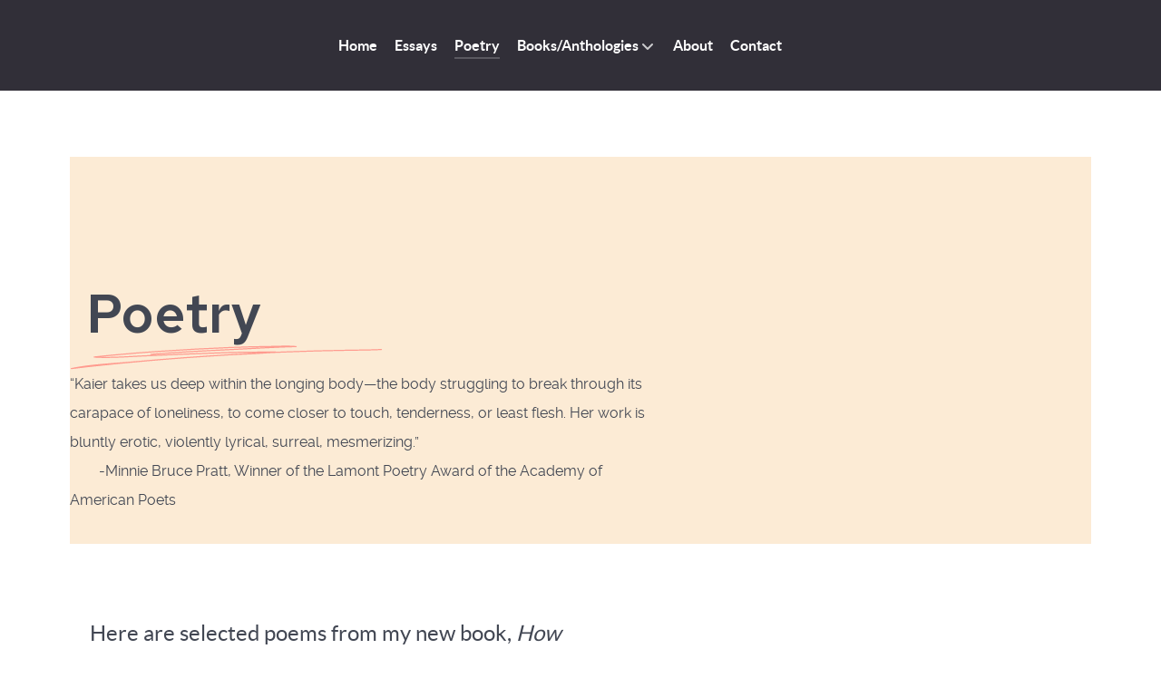

--- FILE ---
content_type: text/html; charset=utf-8
request_url: https://annekaier.com/poetry
body_size: 43470
content:
<!DOCTYPE html>
<html lang="en-GB" dir="ltr">
        
<head>
    
            <meta name="viewport" content="width=device-width, initial-scale=1.0">
        <meta http-equiv="X-UA-Compatible" content="IE=edge" />
        

        
            
         <meta charset="utf-8">
	<meta name="description" content="Kaier’s honors include a mention in Best American Essays and the Propel Poetry Award (2023). She's appeared in The New York Times and is widely anthologized.">
	<meta name="generator" content="MYOB">
	<title>Poetry</title>

    <link href="/media/vendor/joomla-custom-elements/css/joomla-alert.min.css?0.4.1" rel="stylesheet">
	<link href="/components/com_sppagebuilder/assets/css/animate.min.css?7bdda2ba97a09ec689190d2c91f579fe" rel="stylesheet">
	<link href="/components/com_sppagebuilder/assets/css/sppagebuilder.css?7bdda2ba97a09ec689190d2c91f579fe" rel="stylesheet">
	<link href="https://fonts.googleapis.com/css?family=Red Hat Text:100,100italic,200,200italic,300,300italic,400,400italic,500,500italic,600,600italic,700,700italic,800,800italic,900,900italic&amp;display=swap" rel="stylesheet">
	<link href="/components/com_sppagebuilder/assets/css/magnific-popup.css" rel="stylesheet">
	<link href="/media/gantry5/engines/nucleus/css-compiled/nucleus.css" rel="stylesheet">
	<link href="/templates/g5_helium/custom/css-compiled/helium_12.css" rel="stylesheet">
	<link href="/media/gantry5/engines/nucleus/css-compiled/bootstrap5.css" rel="stylesheet">
	<link href="/media/system/css/joomla-fontawesome.min.css" rel="stylesheet">
	<link href="/media/plg_system_debug/css/debug.css" rel="stylesheet">
	<link href="/media/gantry5/assets/css/font-awesome.min.css" rel="stylesheet">
	<link href="/templates/g5_helium/custom/css-compiled/helium-joomla_12.css" rel="stylesheet">
	<link href="/templates/g5_helium/custom/css-compiled/custom_12.css" rel="stylesheet">
	<style>@media(min-width: 1400px) {.sppb-row-container { max-width: 1320px; }}</style>
	<style>.sp-page-builder .page-content #section-id-1676732566930{background-color:#fcebd5;box-shadow:0px 0px 0px 0px #FFFFFF;}.sp-page-builder .page-content #section-id-1676732566930{padding-top:75px;padding-right:0px;padding-bottom:32px;padding-left:0px;margin-top:0px;margin-right:0px;margin-bottom:0px;margin-left:0px;}#column-id-1676732566928{box-shadow:0 0 0 0 #FFFFFF;}#column-wrap-id-1676732566928{max-width:42.36234458259325%;flex-basis:42.36234458259325%;}@media (max-width:1199.98px) {#column-wrap-id-1676732566928{max-width:50%;flex-basis:50%;}}@media (max-width:991.98px) {#column-wrap-id-1676732566928{max-width:50%;flex-basis:50%;}}@media (max-width:767.98px) {#column-wrap-id-1676732566928{max-width:100%;flex-basis:100%;}}@media (max-width:575.98px) {#column-wrap-id-1676732566928{max-width:100%;flex-basis:100%;}}#sppb-addon-1676734540744{padding-top:60px;padding-right:0px;padding-bottom:24px;padding-left:18px;}#sppb-addon-1676734540744 {background-image:url(https://sppagebuilder.com/images/2022/book-review/headre-shape.svg);background-repeat:no-repeat;background-size:inherit;background-attachment:inherit;background-position:0 100%;}#sppb-addon-1676734540744 .sppb-addon-overlayer {mix-blend-mode:normal;}#sppb-addon-1676734540744 .sppb-addon-header .sppb-addon-title{font-family:Red Hat Text;font-weight:600;font-size:60px;line-height:76px;}#sppb-addon-1676734540744 .sppb-addon.sppb-addon-header{text-align:left;}#sppb-addon-1676734540744 .sppb-addon-header .sppb-addon-title{margin-top:0px;margin-right:0px;margin-bottom:0px;margin-left:0px;padding-top:0px;padding-right:0px;padding-bottom:0px;padding-left:0px;}#column-id-1676732566929{box-shadow:0 0 0 0 #FFFFFF;}#column-wrap-id-1676732566929{max-width:57.63765541740675%;flex-basis:57.63765541740675%;}@media (max-width:1199.98px) {#column-wrap-id-1676732566929{max-width:50%;flex-basis:50%;}}@media (max-width:991.98px) {#column-wrap-id-1676732566929{max-width:50%;flex-basis:50%;}}@media (max-width:767.98px) {#column-wrap-id-1676732566929{max-width:100%;flex-basis:100%;}}@media (max-width:575.98px) {#column-wrap-id-1676732566929{max-width:100%;flex-basis:100%;}}#sppb-addon-1676734516722{box-shadow:0 0 0 0 #FFFFFF;}.sp-page-builder .page-content #section-id-1738023270249{box-shadow:0 0 0 0 #FFFFFF;}.sp-page-builder .page-content #section-id-1738023270249{padding-top:75px;padding-right:0px;padding-bottom:10px;padding-left:0px;margin-top:0px;margin-right:0px;margin-bottom:0px;margin-left:0px;}#column-id-1738023270247{box-shadow:0 0 0 0 #FFFFFF;}#column-wrap-id-1738023270247{max-width:50%;flex-basis:50%;}@media (max-width:1199.98px) {#column-wrap-id-1738023270247{max-width:50%;flex-basis:50%;}}@media (max-width:991.98px) {#column-wrap-id-1738023270247{max-width:50%;flex-basis:50%;}}@media (max-width:767.98px) {#column-wrap-id-1738023270247{max-width:100%;flex-basis:100%;}}@media (max-width:575.98px) {#column-wrap-id-1738023270247{max-width:100%;flex-basis:100%;}}#sppb-addon-1738023330158{box-shadow:0 0 0 0 #FFFFFF;}#sppb-addon-1738023330158 .sppb-addon.sppb-addon-header{text-align:center;}#sppb-addon-1738023330158 .sppb-addon-header .sppb-addon-title{margin-top:0px;margin-right:0px;margin-bottom:0px;margin-left:0px;padding-top:0px;padding-right:0px;padding-bottom:0px;padding-left:0px;}#column-id-1738023270248{box-shadow:0 0 0 0 #FFFFFF;}#column-wrap-id-1738023270248{max-width:50%;flex-basis:50%;}@media (max-width:1199.98px) {#column-wrap-id-1738023270248{max-width:50%;flex-basis:50%;}}@media (max-width:991.98px) {#column-wrap-id-1738023270248{max-width:50%;flex-basis:50%;}}@media (max-width:767.98px) {#column-wrap-id-1738023270248{max-width:100%;flex-basis:100%;}}@media (max-width:575.98px) {#column-wrap-id-1738023270248{max-width:100%;flex-basis:100%;}}#sppb-addon-1738023294799{box-shadow:0 0 0 0 #FFFFFF;}#sppb-addon-1738023294799 img{border-radius:0px;}#sppb-addon-1738023294799{text-align:center;}.sp-page-builder .page-content #section-id-1675565270548{box-shadow:0 0 0 0 #FFFFFF;}.sp-page-builder .page-content #section-id-1675565270548{padding-top:12px;padding-right:0px;padding-bottom:47px;padding-left:0px;margin-top:0px;margin-right:0px;margin-bottom:0px;margin-left:0px;}#column-id-1675565270546{box-shadow:0 0 0 0 #FFFFFF;}#column-wrap-id-1675565270546{max-width:50%;flex-basis:50%;}@media (max-width:1199.98px) {#column-wrap-id-1675565270546{max-width:50%;flex-basis:50%;}}@media (max-width:991.98px) {#column-wrap-id-1675565270546{max-width:50%;flex-basis:50%;}}@media (max-width:767.98px) {#column-wrap-id-1675565270546{max-width:100%;flex-basis:100%;}}@media (max-width:575.98px) {#column-wrap-id-1675565270546{max-width:100%;flex-basis:100%;}}#sppb-addon-1675566227996{box-shadow:0 0 0 0 #FFFFFF;}#sppb-addon-1675566227996 img{border-radius:0px;}#column-wrap-id-1675565270547{max-width:50%;flex-basis:50%;}@media (max-width:1199.98px) {#column-wrap-id-1675565270547{max-width:50%;flex-basis:50%;}}@media (max-width:991.98px) {#column-wrap-id-1675565270547{max-width:50%;flex-basis:50%;}}@media (max-width:767.98px) {#column-wrap-id-1675565270547{max-width:100%;flex-basis:100%;}}@media (max-width:575.98px) {#column-wrap-id-1675565270547{max-width:100%;flex-basis:100%;}}.sp-page-builder .page-content #section-id-1677434774118{box-shadow:0 0 0 0 #FFFFFF;}.sp-page-builder .page-content #section-id-1677434774118{padding-top:75px;padding-right:0px;padding-bottom:8px;padding-left:0px;margin-top:0px;margin-right:0px;margin-bottom:0px;margin-left:0px;}#column-id-1677434774116{box-shadow:0 0 0 0 #FFFFFF;}#column-wrap-id-1677434774116{max-width:50%;flex-basis:50%;}@media (max-width:1199.98px) {#column-wrap-id-1677434774116{max-width:50%;flex-basis:50%;}}@media (max-width:991.98px) {#column-wrap-id-1677434774116{max-width:50%;flex-basis:50%;}}@media (max-width:767.98px) {#column-wrap-id-1677434774116{max-width:100%;flex-basis:100%;}}@media (max-width:575.98px) {#column-wrap-id-1677434774116{max-width:100%;flex-basis:100%;}}#column-id-1677434774117{box-shadow:0 0 0 0 #FFFFFF;}#column-wrap-id-1677434774117{max-width:50%;flex-basis:50%;}@media (max-width:1199.98px) {#column-wrap-id-1677434774117{max-width:50%;flex-basis:50%;}}@media (max-width:991.98px) {#column-wrap-id-1677434774117{max-width:50%;flex-basis:50%;}}@media (max-width:767.98px) {#column-wrap-id-1677434774117{max-width:100%;flex-basis:100%;}}@media (max-width:575.98px) {#column-wrap-id-1677434774117{max-width:100%;flex-basis:100%;}}#sppb-addon-1676220089660 img{border-radius:0px;}#sppb-addon-1677809862103{box-shadow:0 0 0 0 #FFFFFF;}.sp-page-builder .page-content #section-id-1676732567081{box-shadow:0 0 0 0 #FFFFFF;}.sp-page-builder .page-content #section-id-1676732567081{padding-top:75px;padding-right:0px;padding-bottom:75px;padding-left:0px;margin-top:0px;margin-right:0px;margin-bottom:0px;margin-left:0px;}#column-id-1676732567079{box-shadow:0 0 0 0 #FFFFFF;}#column-wrap-id-1676732567079{max-width:38.09946714031972%;flex-basis:38.09946714031972%;}@media (max-width:1199.98px) {#column-wrap-id-1676732567079{max-width:50%;flex-basis:50%;}}@media (max-width:991.98px) {#column-wrap-id-1676732567079{max-width:50%;flex-basis:50%;}}@media (max-width:767.98px) {#column-wrap-id-1676732567079{max-width:100%;flex-basis:100%;}}@media (max-width:575.98px) {#column-wrap-id-1676732567079{max-width:100%;flex-basis:100%;}}#sppb-addon-1676758736254{box-shadow:0 0 0 0 #FFFFFF;}#sppb-addon-1676758736254 img{border-radius:0px;}#column-id-1676732567080{box-shadow:0 0 0 0 #FFFFFF;}#column-wrap-id-1676732567080{max-width:61.90053285968028%;flex-basis:61.90053285968028%;}@media (max-width:1199.98px) {#column-wrap-id-1676732567080{max-width:50%;flex-basis:50%;}}@media (max-width:991.98px) {#column-wrap-id-1676732567080{max-width:50%;flex-basis:50%;}}@media (max-width:767.98px) {#column-wrap-id-1676732567080{max-width:100%;flex-basis:100%;}}@media (max-width:575.98px) {#column-wrap-id-1676732567080{max-width:100%;flex-basis:100%;}}#sppb-addon-1676735255446{box-shadow:0 0 0 0 #FFFFFF;}#sppb-addon-1677343356286{box-shadow:0 0 0 0 #FFFFFF;}#sppb-addon-1677343356286 .sppb-addon-title{margin-bottom:205px;}#sppb-addon-1676758777964 .sppb-btn{box-shadow:0 0 0 0 #FFFFFF;}#sppb-addon-1676758777964 #btn-1676758777964.sppb-btn-custom{background-color:#3366FF;color:#FFFFFF;}#sppb-addon-1676758777964 #btn-1676758777964.sppb-btn-custom:hover{background-color:#0037DD;color:#FFFFFF;}#sppb-addon-1676758777964 .sppb-btn i{margin-top:30;margin-right:30;margin-bottom:30;margin-left:30;}#sppb-addon-1676758777964 .sppb-button-wrapper{text-align:left;}.sp-page-builder .page-content #section-id-1677434774125{box-shadow:0 0 0 0 #FFFFFF;}.sp-page-builder .page-content #section-id-1677434774125{padding-top:75px;padding-right:0px;padding-bottom:75px;padding-left:0px;margin-top:0px;margin-right:0px;margin-bottom:0px;margin-left:0px;}#column-id-1677434774123{box-shadow:0 0 0 0 #FFFFFF;}#column-wrap-id-1677434774123{max-width:50%;flex-basis:50%;}@media (max-width:1199.98px) {#column-wrap-id-1677434774123{max-width:50%;flex-basis:50%;}}@media (max-width:991.98px) {#column-wrap-id-1677434774123{max-width:50%;flex-basis:50%;}}@media (max-width:767.98px) {#column-wrap-id-1677434774123{max-width:100%;flex-basis:100%;}}@media (max-width:575.98px) {#column-wrap-id-1677434774123{max-width:100%;flex-basis:100%;}}#sppb-addon-1676219310659{box-shadow:0 0 0 0 #FFFFFF;}#column-id-1677434774124{box-shadow:0 0 0 0 #FFFFFF;}#column-wrap-id-1677434774124{max-width:50%;flex-basis:50%;}@media (max-width:1199.98px) {#column-wrap-id-1677434774124{max-width:50%;flex-basis:50%;}}@media (max-width:991.98px) {#column-wrap-id-1677434774124{max-width:50%;flex-basis:50%;}}@media (max-width:767.98px) {#column-wrap-id-1677434774124{max-width:100%;flex-basis:100%;}}@media (max-width:575.98px) {#column-wrap-id-1677434774124{max-width:100%;flex-basis:100%;}}</style>

    <script type="application/json" class="joomla-script-options new">{"joomla.jtext":{"ERROR":"Error","MESSAGE":"Message","NOTICE":"Notice","WARNING":"Warning","JCLOSE":"Close","JOK":"OK","JOPEN":"Open"},"system.paths":{"root":"","rootFull":"https:\/\/annekaier.com\/","base":"","baseFull":"https:\/\/annekaier.com\/"},"csrf.token":"570ba773a067fe1f39c25181bf33f40f"}</script>
	<script src="/media/system/js/core.min.js?a3d8f8"></script>
	<script src="/media/vendor/jquery/js/jquery.min.js?3.7.1"></script>
	<script src="/media/legacy/js/jquery-noconflict.min.js?504da4"></script>
	<script src="/media/system/js/messages.min.js?9a4811" type="module"></script>
	<script src="/components/com_sppagebuilder/assets/js/common.js"></script>
	<script src="/components/com_sppagebuilder/assets/js/jquery.parallax.js?7bdda2ba97a09ec689190d2c91f579fe"></script>
	<script src="/components/com_sppagebuilder/assets/js/sppagebuilder.js?7bdda2ba97a09ec689190d2c91f579fe" defer></script>
	<script src="/components/com_sppagebuilder/assets/js/addons/text_block.js"></script>
	<script src="/components/com_sppagebuilder/assets/js/jquery.magnific-popup.min.js"></script>
	<script src="/components/com_sppagebuilder/assets/js/addons/image.js"></script>
	<script>jQuery(document).ready(function ($) {
			var cssClass = "";
			var clipPathUrl = "svg-shape-1738023294799";
			var shapeEnabled = "0";
			
			$(document).on("click", "#sppb-addon-1738023294799 .sppb-image-lightbox", function (event) {
				event.preventDefault();
				var $this = $(this);

				function applyStyles(img){
						var figure = $(".mfp-figure");
						var height = img[0].naturalHeight;
									
						if(shapeEnabled == 1){

						figure.attr("has-shape", "");
						img.css("max-height", height);
						img.css("padding", 0);

						if(cssClass){
							img.addClass(cssClass);
						}
	
						if (clipPathUrl) {
							img.css("clip-path", "url(#" + clipPathUrl + ")");
						}
					}
				}

				if ($.magnificPopup.instance) {
            		$.magnificPopup.close();
        		}
	
				if ($this.magnificPopup) {
					$this.magnificPopup({
						type: $this.data("popup_type"),
						mainClass: $this.data("mainclass"),
						callbacks: {
							imageLoadComplete: function () {
									var img = this.currItem.img;
									applyStyles(img);
							}
						}
					}).magnificPopup("open");
				}
			});
		});</script>
	<script>jQuery(document).ready(function ($) {
			var cssClass = "";
			var clipPathUrl = "svg-shape-1675566227996";
			var shapeEnabled = "0";
			
			$(document).on("click", "#sppb-addon-1675566227996 .sppb-image-lightbox", function (event) {
				event.preventDefault();
				var $this = $(this);

				function applyStyles(img){
						var figure = $(".mfp-figure");
						var height = img[0].naturalHeight;
									
						if(shapeEnabled == 1){

						figure.attr("has-shape", "");
						img.css("max-height", height);
						img.css("padding", 0);

						if(cssClass){
							img.addClass(cssClass);
						}
	
						if (clipPathUrl) {
							img.css("clip-path", "url(#" + clipPathUrl + ")");
						}
					}
				}

				if ($.magnificPopup.instance) {
            		$.magnificPopup.close();
        		}
	
				if ($this.magnificPopup) {
					$this.magnificPopup({
						type: $this.data("popup_type"),
						mainClass: $this.data("mainclass"),
						callbacks: {
							imageLoadComplete: function () {
									var img = this.currItem.img;
									applyStyles(img);
							}
						}
					}).magnificPopup("open");
				}
			});
		});</script>
	<script>jQuery(document).ready(function ($) {
			var cssClass = "";
			var clipPathUrl = "svg-shape-1676220089660";
			var shapeEnabled = "0";
			
			$(document).on("click", "#sppb-addon-1676220089660 .sppb-image-lightbox", function (event) {
				event.preventDefault();
				var $this = $(this);

				function applyStyles(img){
						var figure = $(".mfp-figure");
						var height = img[0].naturalHeight;
									
						if(shapeEnabled == 1){

						figure.attr("has-shape", "");
						img.css("max-height", height);
						img.css("padding", 0);

						if(cssClass){
							img.addClass(cssClass);
						}
	
						if (clipPathUrl) {
							img.css("clip-path", "url(#" + clipPathUrl + ")");
						}
					}
				}

				if ($.magnificPopup.instance) {
            		$.magnificPopup.close();
        		}
	
				if ($this.magnificPopup) {
					$this.magnificPopup({
						type: $this.data("popup_type"),
						mainClass: $this.data("mainclass"),
						callbacks: {
							imageLoadComplete: function () {
									var img = this.currItem.img;
									applyStyles(img);
							}
						}
					}).magnificPopup("open");
				}
			});
		});</script>
	<script>jQuery(document).ready(function ($) {
			var cssClass = "";
			var clipPathUrl = "svg-shape-1676758736254";
			var shapeEnabled = "0";
			
			$(document).on("click", "#sppb-addon-1676758736254 .sppb-image-lightbox", function (event) {
				event.preventDefault();
				var $this = $(this);

				function applyStyles(img){
						var figure = $(".mfp-figure");
						var height = img[0].naturalHeight;
									
						if(shapeEnabled == 1){

						figure.attr("has-shape", "");
						img.css("max-height", height);
						img.css("padding", 0);

						if(cssClass){
							img.addClass(cssClass);
						}
	
						if (clipPathUrl) {
							img.css("clip-path", "url(#" + clipPathUrl + ")");
						}
					}
				}

				if ($.magnificPopup.instance) {
            		$.magnificPopup.close();
        		}
	
				if ($this.magnificPopup) {
					$this.magnificPopup({
						type: $this.data("popup_type"),
						mainClass: $this.data("mainclass"),
						callbacks: {
							imageLoadComplete: function () {
									var img = this.currItem.img;
									applyStyles(img);
							}
						}
					}).magnificPopup("open");
				}
			});
		});</script>
	<script> </script>
	<script>
				document.addEventListener("DOMContentLoaded", () =>{
					window.htmlAddContent = window?.htmlAddContent || "";
					if (window.htmlAddContent) {
        				document.body.insertAdjacentHTML("beforeend", window.htmlAddContent);
					}
				});
			</script>
	<meta property="article:author" content="Chad Criswell"/>
	<meta property="article:published_time" content="2023-02-05 02:47:38"/>
	<meta property="article:modified_time" content="2025-01-28 00:18:54"/>
	<meta property="og:locale" content="en-GB" />
	<meta property="og:title" content="Poetry" />
	<meta property="og:type" content="website" />
	<meta property="og:url" content="https://annekaier.com/poetry" />
	<meta property="og:site_name" content="Anne Kaier - Writer" />
	<meta name="twitter:card" content="summary" />
	<meta name="twitter:site" content="Anne Kaier - Writer" />

    
                
</head>

    <body class="gantry g-helium-style site com_sppagebuilder view-page no-layout no-task dir-ltr itemid-117 outline-12 g-offcanvas-left g-default g-style-">
        
                    

        <div id="g-offcanvas"  data-g-offcanvas-swipe="1" data-g-offcanvas-css3="1">
                        <div class="g-grid">                        

        <div class="g-block size-100">
             <div id="mobile-menu-5697-particle" class="g-content g-particle">            <div id="g-mobilemenu-container" data-g-menu-breakpoint="48rem"></div>
            </div>
        </div>
            </div>
    </div>
        <div id="g-page-surround">
            <div class="g-offcanvas-hide g-offcanvas-toggle" role="navigation" data-offcanvas-toggle aria-controls="g-offcanvas" aria-expanded="false"><i class="fa fa-fw fa-bars"></i></div>                        

                                
                <section id="g-navigation">
                <div class="g-container">                                <div class="g-grid">                        

        <div class="g-block size-100">
             <div class="g-system-messages">
                                            <div id="system-message-container" aria-live="polite"></div>

            
    </div>
        </div>
            </div>
                            <div class="g-grid">                        

        <div class="g-block size-25">
             <div class="spacer"></div>
        </div>
                    

        <div class="g-block size-50">
             <div id="menu-6409-particle" class="g-content g-particle">            <nav class="g-main-nav" data-g-hover-expand="true">
        <ul class="g-toplevel">
                                                                                                                
        
                
        
                
        
        <li class="g-menu-item g-menu-item-type-component g-menu-item-115 g-standard  ">
                            <a class="g-menu-item-container" href="/">
                                                                <span class="g-menu-item-content">
                                    <span class="g-menu-item-title">Home</span>
            
                    </span>
                                                </a>
                                </li>
    
                                                                                                
        
                
        
                
        
        <li class="g-menu-item g-menu-item-type-component g-menu-item-116 g-standard  ">
                            <a class="g-menu-item-container" href="/essays">
                                                                <span class="g-menu-item-content">
                                    <span class="g-menu-item-title">Essays</span>
            
                    </span>
                                                </a>
                                </li>
    
                                                                                                
        
                
        
                
        
        <li class="g-menu-item g-menu-item-type-component g-menu-item-117 active g-standard  ">
                            <a class="g-menu-item-container" href="/poetry">
                                                                <span class="g-menu-item-content">
                                    <span class="g-menu-item-title">Poetry</span>
            
                    </span>
                                                </a>
                                </li>
    
                                                                                                
        
                
        
                
        
        <li class="g-menu-item g-menu-item-type-component g-menu-item-118 g-parent g-standard g-menu-item-link-parent ">
                            <a class="g-menu-item-container" href="/books">
                                                                <span class="g-menu-item-content">
                                    <span class="g-menu-item-title">Books/Anthologies</span>
            
                    </span>
                    <span class="g-menu-parent-indicator" data-g-menuparent=""></span>                            </a>
                                                                            <ul class="g-dropdown g-inactive g-fade g-dropdown-right">
            <li class="g-dropdown-column">
                        <div class="g-grid">
                        <div class="g-block size-100">
            <ul class="g-sublevel">
                <li class="g-level-1 g-go-back">
                    <a class="g-menu-item-container" href="#" data-g-menuparent=""><span>Back</span></a>
                </li>
                                                                                                                    
        
                
        
                
        
        <li class="g-menu-item g-menu-item-type-component g-menu-item-120  ">
                            <a class="g-menu-item-container" href="/books/about-us">
                                                                <span class="g-menu-item-content">
                                    <span class="g-menu-item-title">About Us: Essays from the Disability Series of The New York Times</span>
            
                    </span>
                                                </a>
                                </li>
    
                                                                                                
        
                
        
                
        
        <li class="g-menu-item g-menu-item-type-component g-menu-item-127  ">
                            <a class="g-menu-item-container" href="/books/welcome-to-the-resistance">
                                                                <span class="g-menu-item-content">
                                    <span class="g-menu-item-title">Welcome To The Resistance</span>
            
                    </span>
                                                </a>
                                </li>
    
                                                                                                
        
                
        
                
        
        <li class="g-menu-item g-menu-item-type-component g-menu-item-126  ">
                            <a class="g-menu-item-container" href="/books/writing-the-self-elegy">
                                                                <span class="g-menu-item-content">
                                    <span class="g-menu-item-title">Writing The Self Elegy</span>
            
                    </span>
                                                </a>
                                </li>
    
                                                                                                
        
                
        
                
        
        <li class="g-menu-item g-menu-item-type-component g-menu-item-119  ">
                            <a class="g-menu-item-container" href="/books/home-with-henry">
                                                                <span class="g-menu-item-content">
                                    <span class="g-menu-item-title">Home With Henry</span>
            
                    </span>
                                                </a>
                                </li>
    
                                                                                                
        
                
        
                
        
        <li class="g-menu-item g-menu-item-type-component g-menu-item-357  ">
                            <a class="g-menu-item-container" href="/books/how-can-i-say-it-was-not-enough">
                                                                <span class="g-menu-item-content">
                                    <span class="g-menu-item-title">How Can I Say It Was Not Enough</span>
            
                    </span>
                                                </a>
                                </li>
    
    
            </ul>
        </div>
            </div>

            </li>
        </ul>
            </li>
    
                                                                                                
        
                
        
                
        
        <li class="g-menu-item g-menu-item-type-component g-menu-item-121 g-standard  ">
                            <a class="g-menu-item-container" href="/about-anne">
                                                                <span class="g-menu-item-content">
                                    <span class="g-menu-item-title">About</span>
            
                    </span>
                                                </a>
                                </li>
    
                                                                                                
        
                
        
                
        
        <li class="g-menu-item g-menu-item-type-component g-menu-item-125 g-standard  ">
                            <a class="g-menu-item-container" href="/contact-anne">
                                                                <span class="g-menu-item-content">
                                    <span class="g-menu-item-title">Contact</span>
            
                    </span>
                                                </a>
                                </li>
    
    
        </ul>
    </nav>
            </div>
        </div>
                    

        <div class="g-block size-25">
             <div class="spacer"></div>
        </div>
            </div>
            </div>
        
    </section>
    
                                
                
    
                <section id="g-container-main" class="g-wrapper">
                <div class="g-container">                    <div class="g-grid">                        

        <div class="g-block size-100">
             <main id="g-mainbar">
                                        <div class="g-grid">                        

        <div class="g-block size-100">
             <div class="g-content">
                                                            <div class="platform-content container"><div class="row"><div class="col"><div id="sp-page-builder" class="sp-page-builder  page-3 " x-data="easystoreProductList">

	
	

	
	<div class="page-content builder-container" x-data="easystoreProductDetails">

				<section id="section-id-1676732566930" class="sppb-section" ><div class="sppb-row-container"><div class="sppb-row"><div class="sppb-row-column  " id="column-wrap-id-1676732566928"><div id="column-id-1676732566928" class="sppb-column " ><div class="sppb-column-addons"><div id="sppb-addon-wrapper-1676734540744" class="sppb-addon-wrapper  addon-root-heading"><div id="sppb-addon-1676734540744" class="clearfix  "     ><div class="sppb-addon sppb-addon-header"><h1 class="sppb-addon-title">Poetry</h1></div></div></div></div></div></div><div class="sppb-row-column  " id="column-wrap-id-1676732566929"><div id="column-id-1676732566929" class="sppb-column " ><div class="sppb-column-addons"><div id="sppb-addon-wrapper-1676734516722" class="sppb-addon-wrapper  addon-root-text-block"><div id="sppb-addon-1676734516722" class="clearfix  "     ><div class="sppb-addon sppb-addon-text-block " ><div class="sppb-addon-content"><div>“Kaier takes us deep within the longing body—the body struggling to break through its carapace of loneliness, to come closer to touch, tenderness, or least flesh. Her work is bluntly erotic, violently lyrical, surreal, mesmerizing.”</div><div><em>&nbsp; &nbsp;</em> &nbsp; &nbsp; -Minnie Bruce Pratt, Winner of the Lamont Poetry Award of the Academy of American Poets</div></div></div></div></div></div></div></div></div></div></section><section id="section-id-1738023270249" class="sppb-section" ><div class="sppb-row-container"><div class="sppb-row"><div class="sppb-row-column  " id="column-wrap-id-1738023270247"><div id="column-id-1738023270247" class="sppb-column " ><div class="sppb-column-addons"><div id="sppb-addon-wrapper-1738023330158" class="sppb-addon-wrapper  addon-root-heading"><div id="sppb-addon-1738023330158" class="clearfix  "     ><div class="sppb-addon sppb-addon-header"><h3 class="sppb-addon-title">Here are selected poems from my new book, <i>How Can I Say It Was Not Enough?</i>  that won the Propel Poetry Award. The book will be published in spring 2025 by Nine Mile Press and distributed by Syracuse University Press. <br />
<br />
<a href="https://www.ninemile.org/fall-2024-section-4">Please click here and then scroll down to my name.</a></h3></div></div></div></div></div></div><div class="sppb-row-column  " id="column-wrap-id-1738023270248"><div id="column-id-1738023270248" class="sppb-column " ><div class="sppb-column-addons"><div id="sppb-addon-wrapper-1738023294799" class="sppb-addon-wrapper  addon-root-image"><div id="sppb-addon-1738023294799" class="clearfix  "     ><div class="sppb-addon sppb-addon-single-image   sppb-addon-image-shape"><div class="sppb-addon-content"><div class="sppb-addon-single-image-container"><img class="sppb-img-responsive " src="/images/2025/01/10/ninemilecover-copy-2.png"  alt="Image" title="" width="460" height="649" /></div></div></div></div></div></div></div></div></div></div></section><section id="section-id-1675565270548" class="sppb-section" ><div class="sppb-row-container"><div class="sppb-row"><div class="sppb-row-column  " id="column-wrap-id-1675565270546"><div id="column-id-1675565270546" class="sppb-column " ><div class="sppb-column-addons"><div id="sppb-addon-wrapper-1675566227996" class="sppb-addon-wrapper  addon-root-image"><div id="sppb-addon-1675566227996" class="clearfix  "     ><div class="sppb-addon sppb-addon-single-image   sppb-addon-image-shape"><div class="sppb-addon-content"><div class="sppb-addon-single-image-container"><img class="sppb-img-responsive " src="/images/2023/02/05/beauty-is-a-verb1.png"  alt="Image" title="" width="552" height="826" /></div></div></div></div></div></div></div></div><div class="sppb-row-column sppp-column-vertical-align  " id="column-wrap-id-1675565270547"><div id="column-id-1675565270547" class="sppb-column  sppb-align-items-center" ><div class="sppb-column-addons"><div id="sppb-addon-wrapper-1675566203535" class="sppb-addon-wrapper  addon-root-text-block"><div id="sppb-addon-1675566203535" class="clearfix  "     ><div class="sppb-addon sppb-addon-text-block " ><div class="sppb-addon-content"><h2><em>Beauty Is A Verb:&nbsp; The New Poetry of Disability</em></h2><p><br>My craft essay “River Creature” and three of my poems appear in this groundbreaking anthology. Available <a data-mce-href="https://www.amazon.com/Beauty-Verb-New-Poetry-Disability/dp/1935955055" href="https://www.amazon.com/Beauty-Verb-New-Poetry-Disability/dp/1935955055">on Amazon</a>.<br><br>&nbsp;"One of the defining collections of the 21st century...the discourse between ability, identity &amp; poetry will never be the same." <br>&nbsp; &nbsp; &nbsp; &nbsp; &nbsp; &nbsp; &nbsp; &nbsp; &nbsp; &nbsp; &nbsp; &nbsp; &nbsp;-Ron Silliman, author of <em>In The American Tree&nbsp;</em><br><br>“At last we have a disability poetry book worthy of the complexity and maturity of the field of disability studies.” <br>&nbsp; &nbsp; &nbsp; &nbsp; &nbsp; &nbsp; &nbsp; &nbsp; &nbsp; &nbsp; &nbsp; &nbsp; &nbsp;-Lennard J. Davis, editor of <em><em>The Disability Studies Reader<br><br></em></em>Read a <a data-mce-href="http://jacket2.org/commentary/beauty-verb-new-poetry-disability" href="http://jacket2.org/commentary/beauty-verb-new-poetry-disability">review </a>by Charles Bernstein, poet, professor, University of Pennsylvania:</p><span style="font-size: 14pt;" data-mce-style="font-size: 14pt;"><strong>Hear me read “Cosseted” </strong><strong>from</strong></span><em><span style="font-size: 14pt;" data-mce-style="font-size: 14pt;"><strong> Beauty is a Verb</strong></span><br></em></div></div></div></div><div id="sppb-addon-wrapper-1676758552266" class="sppb-addon-wrapper  addon-root-audio"><div id="sppb-addon-1676758552266" class="clearfix  "     ><div class="sppb-addon sppb-addon-audio "><div class="sppb-addon-content"><audio controls 0 0><source src="/media/audios/2023/02/25/cossetted.mp3" type="audio/mp3"><source src="/" type="audio/ogg">Your browser does not support the audio element.</audio></div></div></div></div></div></div></div></div></div></section><section id="section-id-1677434774118" class="sppb-section" ><div class="sppb-row-container"><div class="sppb-row"><div class="sppb-row-column  " id="column-wrap-id-1677434774116"><div id="column-id-1677434774116" class="sppb-column " ><div class="sppb-column-addons"><div id="sppb-addon-wrapper-1676219915328" class="sppb-addon-wrapper  addon-root-text-block"><div id="sppb-addon-1676219915328" class="clearfix  "     ><div class="sppb-addon sppb-addon-text-block " ><div class="sppb-addon-content"><h2><em>InFire</em></h2><p>“My heart nearly stopped every two poems. This is a piercingly focused work—one that is almost brutal in its intense beauty. While the poet’s personal circumstances may be singular, her themes are universal: the problematic love between mother and daughter; the hunger of longing; the quest we all undertake to come to terms with ourselves.&nbsp; Anne Kaier writes with poignancy, sure-footedness, eloquence, and power.”</p><p>&nbsp; &nbsp; &nbsp; &nbsp; &nbsp;-Richard Wertime, winner of the James A. Michener Memorial Prize<br><br><a href="https://wordgathering.com/past_issues/issue11/book_reviews/kaier.html" target="_blank" rel="noopener" data-saferedirecturl="https://www.google.com/url?q=https://wordgathering.com/past_issues/issue11/book_reviews/kaier.html&amp;source=gmail&amp;ust=1676817992300000&amp;usg=AOvVaw2UPkPnoVe7-oYy3f6uMEKu" data-mce-href="https://wordgathering.com/past_issues/issue11/book_reviews/kaier.html"><strong>Book Review - <em>In Fire</em> (Anne Kaier) (wordgathering.com)</strong></a><br><br>Ordering info<em>:</em> $10.00. Contact<em>&nbsp;<a href="mailto:AnneKaier@verizon.net" data-mce-href="mailto:AnneKaier@verizon.net">AnneKaier@verizon.net</a></em><br></p></div></div></div></div></div></div></div><div class="sppb-row-column  " id="column-wrap-id-1677434774117"><div id="column-id-1677434774117" class="sppb-column " ><div class="sppb-column-addons"><div id="sppb-addon-wrapper-1676220089660" class="sppb-addon-wrapper  addon-root-image"><div id="sppb-addon-1676220089660" class="clearfix  "     ><div class="sppb-addon sppb-addon-single-image   sppb-addon-image-shape"><div class="sppb-addon-content"><div class="sppb-addon-single-image-container"><img class="sppb-img-responsive " src="/images/2023/03/15/img_3839.jpg"  alt="Image" title="" width="640" height="480" /></div></div></div></div></div><div id="sppb-addon-wrapper-1677809862103" class="sppb-addon-wrapper  addon-root-text-block"><div id="sppb-addon-1677809862103" class="clearfix  "     ><div class="sppb-addon sppb-addon-text-block " ><div class="sppb-addon-content">Illustration: Willow Bader</div></div></div></div></div></div></div></div></div></section><section id="section-id-1676732567081" class="sppb-section" ><div class="sppb-row-container"><div class="sppb-row"><div class="sppb-row-column  " id="column-wrap-id-1676732567079"><div id="column-id-1676732567079" class="sppb-column " ><div class="sppb-column-addons"><div id="sppb-addon-wrapper-1676758736254" class="sppb-addon-wrapper  addon-root-image"><div id="sppb-addon-1676758736254" class="clearfix  "     ><div class="sppb-addon sppb-addon-single-image   sppb-addon-image-shape"><div class="sppb-addon-content"><div class="sppb-addon-single-image-container"><img class="sppb-img-responsive " src="/images/2023/02/18/why-do-pain-and-fear.png"  alt="Image" title="" width="1162" height="772" /></div></div></div></div></div></div></div></div><div class="sppb-row-column  " id="column-wrap-id-1676732567080"><div id="column-id-1676732567080" class="sppb-column " ><div class="sppb-column-addons"><div id="sppb-addon-wrapper-1676735255446" class="sppb-addon-wrapper  addon-root-text-block"><div id="sppb-addon-1676735255446" class="clearfix  "     ><div class="sppb-addon sppb-addon-text-block " ><div class="sppb-addon-content"><span style="font-size: 14pt;" data-mce-style="font-size: 14pt;"><strong>Hear me read&nbsp;</strong>“Why Do Pain And Fear Buy Heaven?” from <em>Apiary</em></span><br></div></div></div></div><div id="sppb-addon-wrapper-1677343356286" class="sppb-addon-wrapper  addon-root-audio"><div id="sppb-addon-1677343356286" class="clearfix  "     ><div class="sppb-addon sppb-addon-audio "><div class="sppb-addon-content"><audio controls 0 0><source src="/media/audios/2023/02/25/so-why-do-pain-and-fear-buy-heaven.mp3" type="audio/mp3"><source src="/" type="audio/ogg">Your browser does not support the audio element.</audio></div></div></div></div><div id="sppb-addon-wrapper-1676758777964" class="sppb-addon-wrapper  addon-root-button"><div id="sppb-addon-1676758777964" class="clearfix  "     ><div class="sppb-button-wrapper"><a href="http://www.apiarymagazine.com/archive/the-archive/so-why-do-pain-and-fear-buy-heaven" target="_blank"  id="btn-1676758777964"  class="sppb-btn  sppb-btn-custom sppb-btn-rounded">Button.  Read "So Why Do Pain and Fear Buy Heaven?"</a></div></div></div></div></div></div></div></div></section><section id="section-id-1677434774125" class="sppb-section" ><div class="sppb-row-container"><div class="sppb-row"><div class="sppb-row-column  " id="column-wrap-id-1677434774123"><div id="column-id-1677434774123" class="sppb-column " ><div class="sppb-column-addons"><div id="sppb-addon-wrapper-1676219310659" class="sppb-addon-wrapper  addon-root-text-block"><div id="sppb-addon-1676219310659" class="clearfix  "     ><div class="sppb-addon sppb-addon-text-block " ><div class="sppb-addon-content"><p><strong>Hear me read “Touching Matisse” and an essay excerpt about an attempted cure for my skin in France.</strong><br><br>Read "Touching Matisse." Scroll to page 33:<br><a href="https://www.shantiarts.co/SPAQ/files/SPAQ9_SPR13_DIGITAL.pdf" target="_blank" rel="noopener" data-saferedirecturl="https://www.google.com/url?q=https://www.shantiarts.co/SPAQ/files/SPAQ9_SPR13_DIGITAL.pdf&amp;source=gmail&amp;ust=1676817992300000&amp;usg=AOvVaw20z8fo_tWWdh5ViP0xb1H_" data-mce-href="https://www.shantiarts.co/SPAQ/files/SPAQ9_SPR13_DIGITAL.pdf">STILL POINT ARTS QUARTERLY | ISSUE 9 | SPRING 2013 (shantiarts.co)</a><br></p></div></div></div></div></div></div></div><div class="sppb-row-column  " id="column-wrap-id-1677434774124"><div id="column-id-1677434774124" class="sppb-column " ><div class="sppb-column-addons"><div id="sppb-addon-wrapper-fbtOrX9FA4amOG68wYud1" class="sppb-addon-wrapper  addon-root-raw-html"><div id="sppb-addon-fbtOrX9FA4amOG68wYud1" class="clearfix  "     ><div class="sppb-addon sppb-addon-raw-html "><div class="sppb-addon-content"><iframe width="560" height="315" src="https://www.youtube.com/embed/HQ2zRDKtjyA" title="YouTube video player" frameborder="0" allow="accelerometer; autoplay; clipboard-write; encrypted-media; gyroscope; picture-in-picture; web-share" allowfullscreen></iframe></div></div></div></div></div></div></div></div></div></section>
			</div>

	</div></div></div></div>
    
            
    </div>
        </div>
            </div>
            
    </main>
        </div>
            </div>
    </div>
        
    </section>
    
                    
                <footer id="g-footer">
                <div class="g-container">                                <div class="g-grid">                        

        <div class="g-block size-67">
             <div id="copyright-1736-particle" class="g-content g-particle">            <div class="g-copyright ">
    &copy;
            Anne Kaier
        2016 -     2026
    </div>
            </div>
        </div>
                    

        <div class="g-block size-33">
             <div id="totop-8670-particle" class="g-content g-particle">            <div class="">
    <div class="g-totop">
        <a href="#" id="g-totop" rel="nofollow" title="Back to top" aria-label="Back to top">
            Back to top            <i class="fa fa-chevron-up fa-fw"></i>                    </a>
    </div>
</div>
            </div>
        </div>
            </div>
            </div>
        
    </footer>
    
                        

        </div>
                    

                        <script type="text/javascript" src="/media/gantry5/assets/js/main.js"></script>
    

    

        
    </body>
</html>


--- FILE ---
content_type: image/svg+xml
request_url: https://sppagebuilder.com/images/2022/book-review/headre-shape.svg
body_size: 956
content:
<svg fill="none" height="27" viewBox="0 0 345 27" width="345" xmlns="http://www.w3.org/2000/svg"><path clip-rule="evenodd" d="m206.069 8.11336c-45.699 2.30554-91.365 5.49424-136.7517 9.60204-21.5782 1.9532-46.7176 2.9318-67.49283 7.2718-1.035071.2179-.80363.7252-.77777.7758.05188.1037.26405.4467 1.09816.4273.09071-.0015.72595-.0787.96935-.1066 6.17034-.7146 12.31349-1.5018 18.48989-2.192 21.324-2.388 42.7336-4.4249 64.1833-6.3281 28.4696-2.5269 57.2216-4.47 85.8156-6.2582 15.651-.9783 31.72-1.2973 47.402-2.58734 5.771-.2708 11.543-.5268 17.316-.7705 24.134-1.0133 48.269-1.5757 72.402-1.9533 7.76-.1216 13.683-.1452 21.276-.3186 2.883-.065 7.454-.2239 10.634-.3365.467-.0156 1.658-.063 2.151-.0822.05.0027.1.00049.155-.00191.19-.0083.28-.0197.298-.0205 1.072-.1333.938-.68179.906-.76409-.006-.017-.198-.4768-1.127-.4532-.223.0048-1.812.0698-2.423.0917-3.162.1118-7.715.2699-10.584.3368-7.58.1728-13.499.1962-21.245.3172-24.169.3791-48.34.9407-72.51 1.9556-2.953.1247-5.909.2521-8.861.3842-.108-.1356-.34-.2832-.833-.3305-.461-.0438-3.738.04349-5.005.04249-9.375-.0071-9.098.00041-19.405.11071-15.611.1658-17.991.152-34.208.6451-29.458.8948-58.902 2.2202-88.3365 3.55264-14.5315.6605-30.0589 1.8773-44.8758 1.5302 4.843-.5232 9.7094-.9636 14.5648-1.4356 16.5786-1.61045 33.1917-2.88724 49.8692-4.00424 40.0053-2.6788 80.1083-4.8075 120.2363-5.3135-8.522.4187-17.036.8961-25.557 1.337-34.685 1.7995-69.736 3.1322-104.2765 6.081-.6186.0543-1.0665.3697-1.0001.70434.0664.3371.6301.5662 1.2488.5144 34.4958-2.94695 69.4958-4.27494 104.1358-6.07254 12.87-.6663 25.73-1.4136 38.609-1.9251 4.42-.1744 8.844-.2801 13.265-.4447.874-.031 3.13-.0364 3.449-.0899.706-.1172.842-.409.878-.5511.018-.0845.06-.569299-1.037-.693599-7.49-.8487997-21.173-.193602-28.395-.107902-40.624.478501-81.225 2.626701-121.7281 5.337201-16.7182 1.1212-33.3719 2.4023-49.9956 4.01714-5.8076.5631-11.6313 1.085-17.4099 1.7478-.933.1076-3.0323.2959-4.0446.4414-.423.0604-.7272.1329-.8604.1806-.5196.1855-.5999.4256-.5899.5853.0032.123.1253.5513 1.2419.6206 17.013 1.0538 35.3592-.4592 52.3534-1.2303 29.4162-1.3316 58.8382-2.65614 88.2772-3.55014 16.177-.4913 18.547-.4795 34.127-.644 1.537-.0182 2.84-.0311 3.978-.0442z" fill="#ff9b8f" fill-rule="evenodd"/></svg>